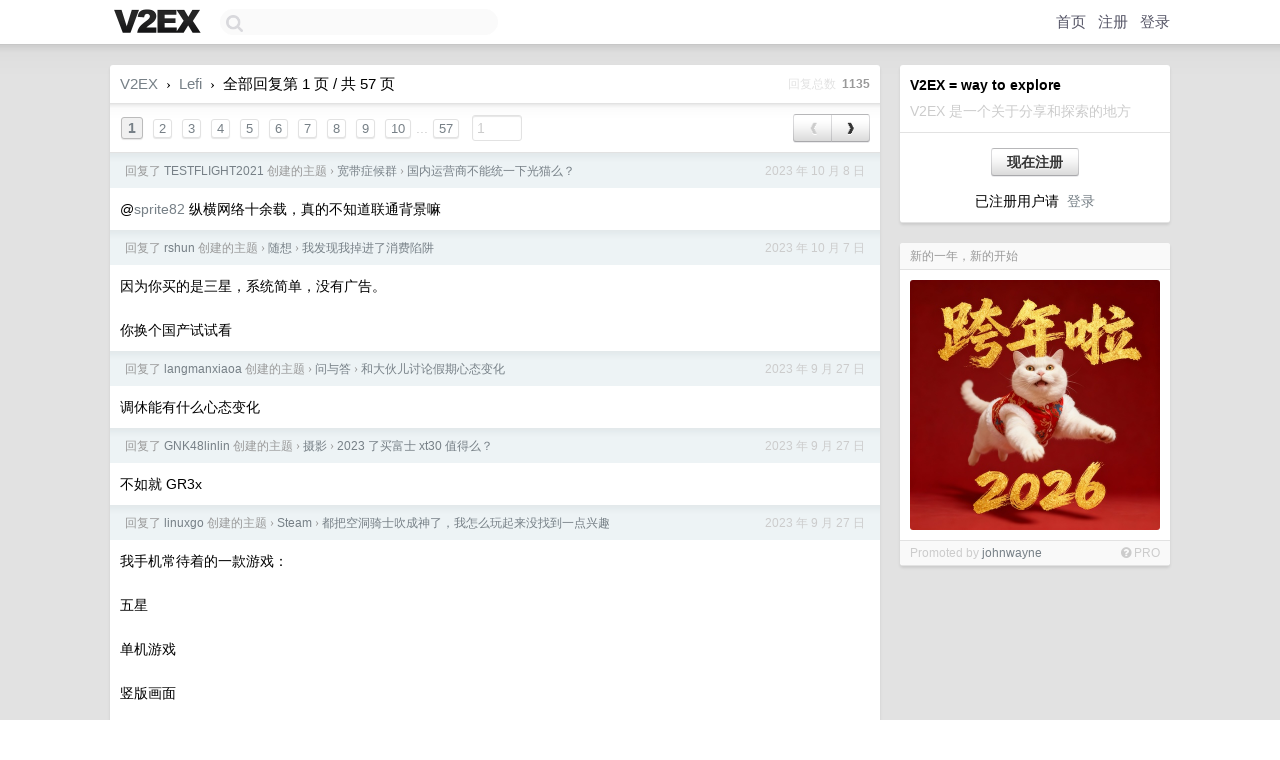

--- FILE ---
content_type: text/html; charset=UTF-8
request_url: https://global.v2ex.com/member/Lefi/replies
body_size: 7688
content:
<!DOCTYPE html>
<html lang="zh-CN">
<head>
    <meta name="Content-Type" content="text/html;charset=utf-8">
    <meta name="Referrer" content="unsafe-url">
    <meta content="True" name="HandheldFriendly">
    
    <meta name="theme-color" content="#ffffff">
    
    
    <meta name="apple-mobile-web-app-capable" content="yes" />
<meta name="mobile-web-app-capable" content="yes" />
<meta name="detectify-verification" content="d0264f228155c7a1f72c3d91c17ce8fb" />
<meta name="p:domain_verify" content="b87e3b55b409494aab88c1610b05a5f0"/>
<meta name="alexaVerifyID" content="OFc8dmwZo7ttU4UCnDh1rKDtLlY" />
<meta name="baidu-site-verification" content="D00WizvYyr" />
<meta name="msvalidate.01" content="D9B08FEA08E3DA402BF07ABAB61D77DE" />
<meta property="wb:webmaster" content="f2f4cb229bda06a4" />
<meta name="google-site-verification" content="LM_cJR94XJIqcYJeOCscGVMWdaRUvmyz6cVOqkFplaU" />
<meta name="wwads-cn-verify" content="c8ffe9a587b126f152ed3d89a146b445" />
<script type="text/javascript" src="https://cdn.wwads.cn/js/makemoney.js" async></script>
<script async src="https://pagead2.googlesyndication.com/pagead/js/adsbygoogle.js?client=ca-pub-5060390720525238"
     crossorigin="anonymous"></script>
    
    <title>V2EX › Lefi 的所有回复 › 第 1 页 / 共 57 页</title>
    <link rel="dns-prefetch" href="https://static.v2ex.com/" />
<link rel="dns-prefetch" href="https://cdn.v2ex.com/" />
<link rel="dns-prefetch" href="https://i.v2ex.co/" />
<link rel="dns-prefetch" href="https://www.google-analytics.com/" />    
    <style>
        body {
            min-width: 820px;
            font-family: "Helvetica Neue", "Luxi Sans", "Segoe UI", "Hiragino Sans GB", "Microsoft Yahei", sans-serif, "Apple Logo";
        }
    </style>
    <link rel="stylesheet" type="text/css" media="screen" href="/assets/c5cbeb747d47558e3043308a6db51d2046fbbcae-combo.css?t=1769426400">
    
    <script>
        const SITE_NIGHT = 0;
    </script>
    <link rel="stylesheet" href="/static/css/vendor/tomorrow.css?v=3c006808236080a5d98ba4e64b8f323f" type="text/css">
    
    <link rel="icon" sizes="192x192" href="/static/icon-192.png">
    <link rel="apple-touch-icon" sizes="180x180" href="/static/apple-touch-icon-180.png?v=91e795b8b5d9e2cbf2d886c3d4b7d63c">
    
    <link rel="shortcut icon" href="/static/favicon.ico" type="image/png">
    
    
    <link rel="manifest" href="/manifest.webmanifest">
    <script>
        const LANG = 'zhcn';
        const FEATURES = ['search', 'favorite-nodes-sort'];
    </script>
    <script src="/assets/e018fd2b900d7499242ac6e8286c94e0e0cc8e0d-combo.js?t=1769426400" defer></script>
    <meta name="description" content="">
    
    
    
<script type="text/javascript">
function format(tpl) {
    var index = 1, items = arguments;
    return (tpl || '').replace(/{(\w*)}/g, function(match, p1) {
        return items[index++] || p1 || match;
    });
}
function loadCSS(url, callback) {
    return $('<link type="text/css" rel="stylesheet"/>')
        .attr({ href: url })
        .on('load', callback)
        .appendTo(document.head);
}
function lazyGist(element) {
    var $btn = $(element);
    var $self = $(element).parent();
    var $link = $self.find('a');
    $btn.prop('disabled', 'disabled').text('Loading...');
    $.getJSON(format('{}.json?callback=?', $link.prop('href').replace($link.prop('hash'), '')))
        .done(function(data) {
            loadCSS(data.stylesheet, function() {
                $self.replaceWith(data.div);
                $('.gist .gist-file .gist-meta a').filter(function() { return this.href === $link.prop('href'); }).parents('.gist-file').siblings().remove();
            });
        })
        .fail(function() { $self.replaceWith($('<a>').attr('href', url).text(url)); });
}
</script>

    
</head>
<body>
    
    
    <div id="Top">
        <div class="content">
            <div class="site-nav">
                <a href="/" name="top" title="way to explore"><div id="Logo"></div></a>
                <div id="search-container">
                    <input id="search" type="text" maxlength="128" autocomplete="off" tabindex="1">
                    <div id="search-result" class="box"></div>
                </div>
                <div class="tools" >
                
                    <a href="/" class="top">首页</a>
                    <a href="/signup" class="top">注册</a>
                    <a href="/signin" class="top">登录</a>
                
                </div>
            </div>
        </div>
    </div>
    
    <div id="Wrapper">
        <div class="content">
            
            <div id="Leftbar"></div>
            <div id="Rightbar">
                <div class="sep20"></div>
                
                    
                    <div class="box">
                        <div class="cell">
                            <strong>V2EX = way to explore</strong>
                            <div class="sep5"></div>
                            <span class="fade">V2EX 是一个关于分享和探索的地方</span>
                        </div>
                        <div class="inner">
                            <div class="sep5"></div>
                            <div align="center"><a href="/signup" class="super normal button">现在注册</a>
                            <div class="sep5"></div>
                            <div class="sep10"></div>
                            已注册用户请 &nbsp;<a href="/signin">登录</a></div>
                        </div>
                    </div>
                    
                    
                    
                    
                    <div class="sep20"></div>
                    <div class="box" id="pro-campaign-container">
    <!-- Campaign content will be loaded here -->
</div>

<script>
document.addEventListener('DOMContentLoaded', function() {
    // Function to escape HTML entities
    function escapeHtml(text) {
        if (!text) return '';
        var div = document.createElement('div');
        div.textContent = text;
        return div.innerHTML;
    }

    // Function to render campaign based on display format
    function renderCampaign(campaign) {
        let html = '';
        let displayFormat = campaign.display_format || 'text-only';
        let title = escapeHtml(campaign.title);
        let description = escapeHtml(campaign.description);
        let callToAction = escapeHtml(campaign.call_to_action);
        let link = escapeHtml(campaign.link);

        // Check if required image URL is available for the display format, fallback to text-only if not
        if (displayFormat === 'small-with-description' && !campaign.img_small_url) {
            displayFormat = 'text-only';
        } else if (displayFormat === 'banner-only' && !campaign.img_banner_url) {
            displayFormat = 'text-only';
        } else if ((displayFormat === 'big-only' || displayFormat === 'big-with-description' || displayFormat === 'big-with-title-description-button') && !campaign.img_big_url) {
            displayFormat = 'text-only';
        }

        html = `<div class="pro-unit-title">${title}</div>`;
        switch(displayFormat) {
            case 'text-only':
                html += `
                    <div class="pro-unit">
                    <div class="pro-unit-description flex-one-row gap10">
                        <div onclick="window.open('${link}', '_blank')">${description}</div>
                        <div><a href="${link}" class="pro-unit-go" target="_blank">›</a>
                        </div>
                    </div>
                    </div>
                `;
                break;

            case 'small-with-description':
                html += `<div class="pro-unit flex-one-row">
                    ${campaign.img_small_cid ? `<div class="pro-unit-small-image">
                        <a href="${link}" target="_blank"><img src="${campaign.img_small_url}" class="pro-unit-img" style="max-width: 130px; max-height: 100px;" /></a>
                    </div>` : ''}
                    <div onclick="window.open('${link}', '_blank')" class="pro-unit-description">${description}</div>
                </div>`;
                break;

            case 'banner-only':
                html += `<div class="cell"><a href="${link}" target="_blank"><img src="${campaign.img_banner_url}" class="pro-unit-img" style="max-width: 250px; max-height: 60px; display: block; vertical-align: bottom;" /></a></div>`;
                break;

            case 'big-only':
                html += `<div class="cell"><a href="${link}" target="_blank"><img src="${campaign.img_big_url}" class="pro-unit-img" style="max-width: 500px; max-height: 500px; width: 100%; display: block; vertical-align: bottom;" /></a></div>`;
                break;

            case 'big-with-description':
                html += `<div class="inner" style="padding-bottom: 0px;"><a href="${link}" target="_blank"><img src="${campaign.img_big_url}" class="pro-unit-img" style="max-width: 500px; max-height: 500px; width: 100%; display: block; vertical-align: bottom;" /></a></div>`;
                html += `<div class="pro-unit-description flex-one-row gap10">
                    <div onclick="window.open('${link}', '_blank')">${description}</div>
                    <div><a href="${link}" class="pro-unit-go" target="_blank">›</a></div></div>`;
                break;

            case 'big-with-title-description-button':
                html += `<div class="inner" style="padding-bottom: 0px;"><a href="${link}" target="_blank"><img src="${campaign.img_big_url}" class="pro-unit-img" style="max-width: 500px; max-height: 500px; width: 100%; display: block; vertical-align: bottom;" /></a></div>`;
                html += `<div class="pro-unit-description">
                    <div style="text-align: center" onclick="window.open('${link}', '_blank')">${description}</div>
                    </div>`;
                html += `<div class="pro-unit-cta-container"><a href="${link}" target="_blank" class="pro-unit-cta">${callToAction}</a></div>`;
                break;

            default:
                html += `
                    <div class="pro-unit-description flex-one-row gap10">
                        <div onclick="window.open('${link}', '_blank')">${description}</div>
                        <div><a href="${link}" class="pro-unit-go" target="_blank">›</a></div>
                    </div>
                `;
        }

        html += `<div class="pro-unit-from flex-one-row gap10">
        <div>Promoted by <a href="/member/${campaign.member.username}" target="_blank">${campaign.member.username}</a></div>
        <div><a href="/pro/about" target="_blank" class="fade"><i class="fa fa-question-circle fade"></i> <span style="font-size: 12px; color: var(--color-fade)">PRO</span></a></div>
        </div>`

        return html;
    }

    // Load campaign from emitter
    var xhr = new XMLHttpRequest();
    xhr.open('GET', '/pro/emitter', true);
    xhr.setRequestHeader('Content-Type', 'application/json');

    xhr.onreadystatechange = function() {
        if (xhr.readyState === 4) {
            if (xhr.status === 200) {
                try {
                    var campaign = JSON.parse(xhr.responseText);
                    if (campaign && campaign.id) {
                        var html = renderCampaign(campaign);
                        document.getElementById('pro-campaign-container').innerHTML = html;
                    } else {
                        // No campaign to display, hide the container
                        document.getElementById('pro-campaign-container').style.display = 'none';
                    }
                } catch (e) {
                    // Parse error, hide the container
                    document.getElementById('pro-campaign-container').style.display = 'none';
                    console.log('Error parsing campaign data: ' + e.message);
                }
            } else {
                // HTTP error, hide the container
                document.getElementById('pro-campaign-container').style.display = 'none';
                console.log('Error loading campaign: HTTP ' + xhr.status);
            }
        }
    };

    xhr.send();
});
</script>
                    <div class="sep20"></div>
                    
                    
                    
                
            </div>
            <div id="Main">
                <div class="sep20"></div>
                <div class="box">
    <div class="header"><a href="/">V2EX</a> <span class="chevron">&nbsp;›&nbsp;</span> <a href="/member/Lefi">Lefi</a> <span class="chevron">&nbsp;›&nbsp;</span> 全部回复第 1 页 / 共 57 页<div class="fr f12"><span class="snow">回复总数&nbsp;</span> <strong class="gray">1135</strong></div></div>
    
<div class="cell ps_container">
    <table cellpadding="0" cellspacing="0" border="0" width="100%">
        <tr>
            <td width="92%" align="left"><a href="?p=1" class="page_current">1</a> &nbsp;<a href="?p=2" class="page_normal">2</a> &nbsp;<a href="?p=3" class="page_normal">3</a> &nbsp;<a href="?p=4" class="page_normal">4</a> &nbsp;<a href="?p=5" class="page_normal">5</a> &nbsp;<a href="?p=6" class="page_normal">6</a> &nbsp;<a href="?p=7" class="page_normal">7</a> &nbsp;<a href="?p=8" class="page_normal">8</a> &nbsp;<a href="?p=9" class="page_normal">9</a> &nbsp;<a href="?p=10" class="page_normal">10</a><span class="fade"> ... </span><a href="?p=57" class="page_normal">57</a> &nbsp; <input type="number" class="page_input" autocomplete="off" value="1" min="1" max="57"  onkeydown = "if (event.keyCode == 13)
                    location.href = '?p=' + this.value" /></td>
            <td width="8%" align="right">
                <table cellpadding="0" cellspacing="0" border="0" width="100%">
                    <tr>
                        <td width="50%" align="center" class="super normal button disable_now" style="display: table-cell; border-right: none; border-top-right-radius: 0px; border-bottom-right-radius: 0px;"  >❮</td>
                        <td width="50%" align="center" class="super normal_page_right button" style="display: table-cell; border-top-left-radius: 0px; border-bottom-left-radius: 0px;" onclick="location.href='?p=2';" onmouseover="$(this).addClass('hover_now');" onmousedown="$(this).addClass('active_now');" onmouseleave="$(this).removeClass('hover_now'); $(this).removeClass('active_now');" title="下一页" >❯</td>
                    </tr>
                </table>
            </td>
        </tr>
    </table>
</div>

    
    <div class="dock_area">
        <table cellpadding="0" cellspacing="0" border="0" width="100%">
            <tr>
                <td style="padding: 10px 15px 8px 15px; font-size: 12px; text-align: left;"><div class="fr"><span class="fade">2023 年 10 月 8 日</span></div><span class="gray">回复了 <a href="/member/TESTFLIGHT2021">TESTFLIGHT2021</a> 创建的主题 <span class="chevron">›</span> <a href="/go/bb">宽带症候群</a> <span class="chevron">›</span> <a href="/t/977137#reply65">国内运营商不能统一下光猫么？</a></span></td>
            </tr>
        </table>
    </div>
    <div class="inner">
        <div class="reply_content">@<a target="_blank" href="/member/sprite82" rel="nofollow noopener">sprite82</a> 纵横网络十余载，真的不知道联通背景嘛</div>
        
    </div>
    
    <div class="dock_area">
        <table cellpadding="0" cellspacing="0" border="0" width="100%">
            <tr>
                <td style="padding: 10px 15px 8px 15px; font-size: 12px; text-align: left;"><div class="fr"><span class="fade">2023 年 10 月 7 日</span></div><span class="gray">回复了 <a href="/member/rshun">rshun</a> 创建的主题 <span class="chevron">›</span> <a href="/go/random">随想</a> <span class="chevron">›</span> <a href="/t/979402#reply48">我发现我掉进了消费陷阱</a></span></td>
            </tr>
        </table>
    </div>
    <div class="inner">
        <div class="reply_content">因为你买的是三星，系统简单，没有广告。<br /><br />你换个国产试试看</div>
        
    </div>
    
    <div class="dock_area">
        <table cellpadding="0" cellspacing="0" border="0" width="100%">
            <tr>
                <td style="padding: 10px 15px 8px 15px; font-size: 12px; text-align: left;"><div class="fr"><span class="fade">2023 年 9 月 27 日</span></div><span class="gray">回复了 <a href="/member/langmanxiaoa">langmanxiaoa</a> 创建的主题 <span class="chevron">›</span> <a href="/go/qna">问与答</a> <span class="chevron">›</span> <a href="/t/977468#reply25">和大伙儿讨论假期心态变化</a></span></td>
            </tr>
        </table>
    </div>
    <div class="inner">
        <div class="reply_content">调休能有什么心态变化</div>
        
    </div>
    
    <div class="dock_area">
        <table cellpadding="0" cellspacing="0" border="0" width="100%">
            <tr>
                <td style="padding: 10px 15px 8px 15px; font-size: 12px; text-align: left;"><div class="fr"><span class="fade">2023 年 9 月 27 日</span></div><span class="gray">回复了 <a href="/member/GNK48linlin">GNK48linlin</a> 创建的主题 <span class="chevron">›</span> <a href="/go/photograph">摄影</a> <span class="chevron">›</span> <a href="/t/977484#reply50">2023 了买富士 xt30 值得么？</a></span></td>
            </tr>
        </table>
    </div>
    <div class="inner">
        <div class="reply_content">不如就 GR3x</div>
        
    </div>
    
    <div class="dock_area">
        <table cellpadding="0" cellspacing="0" border="0" width="100%">
            <tr>
                <td style="padding: 10px 15px 8px 15px; font-size: 12px; text-align: left;"><div class="fr"><span class="fade">2023 年 9 月 27 日</span></div><span class="gray">回复了 <a href="/member/linuxgo">linuxgo</a> 创建的主题 <span class="chevron">›</span> <a href="/go/steam">Steam</a> <span class="chevron">›</span> <a href="/t/977324#reply82">都把空洞骑士吹成神了，我怎么玩起来没找到一点兴趣</a></span></td>
            </tr>
        </table>
    </div>
    <div class="inner">
        <div class="reply_content">我手机常待着的一款游戏：<br /><br />五星<br /><br />单机游戏<br /><br />竖版画面<br /><br />2D 回合制<br /><br />战斗画面 PPT<br /><br />还没简体中文<br /><br />没对中国开放<br /><br />时而断开服务器链接<br /><br />那就是任天堂出品的<br /><br />《火焰纹章》<br /><br /><br /><br />你说无聊吗？</div>
        
    </div>
    
    <div class="dock_area">
        <table cellpadding="0" cellspacing="0" border="0" width="100%">
            <tr>
                <td style="padding: 10px 15px 8px 15px; font-size: 12px; text-align: left;"><div class="fr"><span class="fade">2023 年 9 月 27 日</span></div><span class="gray">回复了 <a href="/member/sy61008317">sy61008317</a> 创建的主题 <span class="chevron">›</span> <a href="/go/iphone">iPhone</a> <span class="chevron">›</span> <a href="/t/977539#reply114">容量需求大，买个小容量的 iPhone ，然后扩容，是不是较优解</a></span></td>
            </tr>
        </table>
    </div>
    <div class="inner">
        <div class="reply_content">你真的差那么点钱吗</div>
        
    </div>
    
    <div class="dock_area">
        <table cellpadding="0" cellspacing="0" border="0" width="100%">
            <tr>
                <td style="padding: 10px 15px 8px 15px; font-size: 12px; text-align: left;"><div class="fr"><span class="fade">2023 年 9 月 27 日</span></div><span class="gray">回复了 <a href="/member/lxh89910329">lxh89910329</a> 创建的主题 <span class="chevron">›</span> <a href="/go/life">生活</a> <span class="chevron">›</span> <a href="/t/977299#reply258">近几年家里的矛盾愈演愈烈，我不知道该如何面对</a></span></td>
            </tr>
        </table>
    </div>
    <div class="inner">
        <div class="reply_content">我们那彩礼偏高，有的村镇要 3 40 万<br /><br />---------------------------------------------<br /><br />说清楚什么地方，让我避避雷啊</div>
        
    </div>
    
    <div class="dock_area">
        <table cellpadding="0" cellspacing="0" border="0" width="100%">
            <tr>
                <td style="padding: 10px 15px 8px 15px; font-size: 12px; text-align: left;"><div class="fr"><span class="fade">2023 年 9 月 27 日</span></div><span class="gray">回复了 <a href="/member/nunterr">nunterr</a> 创建的主题 <span class="chevron">›</span> <a href="/go/travel">旅行</a> <span class="chevron">›</span> <a href="/t/977516#reply20">国庆几天去苏州玩几天，有什么可推荐的</a></span></td>
            </tr>
        </table>
    </div>
    <div class="inner">
        <div class="reply_content">都是人，来干嘛呢？</div>
        
    </div>
    
    <div class="dock_area">
        <table cellpadding="0" cellspacing="0" border="0" width="100%">
            <tr>
                <td style="padding: 10px 15px 8px 15px; font-size: 12px; text-align: left;"><div class="fr"><span class="fade">2023 年 9 月 27 日</span></div><span class="gray">回复了 <a href="/member/tracymcladdy">tracymcladdy</a> 创建的主题 <span class="chevron">›</span> <a href="/go/life">生活</a> <span class="chevron">›</span> <a href="/t/977543#reply304">车被刮了，民警和交警都霍稀泥没担当，同情弱者</a></span></td>
            </tr>
        </table>
    </div>
    <div class="inner">
        <div class="reply_content">我基于监控和门禁照片的证据认定就是他，遂打 110 报警。<br /><br />--------------------------------------------------------------------<br /><br />你是不是过于自信了？</div>
        
    </div>
    
    <div class="dock_area">
        <table cellpadding="0" cellspacing="0" border="0" width="100%">
            <tr>
                <td style="padding: 10px 15px 8px 15px; font-size: 12px; text-align: left;"><div class="fr"><span class="fade">2023 年 9 月 27 日</span></div><span class="gray">回复了 <a href="/member/wqq096737ink">wqq096737ink</a> 创建的主题 <span class="chevron">›</span> <a href="/go/qna">问与答</a> <span class="chevron">›</span> <a href="/t/977451#reply174">吐槽一下：国庆见家长，该不该一起回？</a></span></td>
            </tr>
        </table>
    </div>
    <div class="inner">
        <div class="reply_content">改签票和她一起走不就行了<br /><br />还要吐槽吗...</div>
        
    </div>
    
    <div class="dock_area">
        <table cellpadding="0" cellspacing="0" border="0" width="100%">
            <tr>
                <td style="padding: 10px 15px 8px 15px; font-size: 12px; text-align: left;"><div class="fr"><span class="fade">2023 年 9 月 26 日</span></div><span class="gray">回复了 <a href="/member/TESTFLIGHT2021">TESTFLIGHT2021</a> 创建的主题 <span class="chevron">›</span> <a href="/go/bb">宽带症候群</a> <span class="chevron">›</span> <a href="/t/977137#reply65">国内运营商不能统一下光猫么？</a></span></td>
            </tr>
        </table>
    </div>
    <div class="inner">
        <div class="reply_content">@<a target="_blank" href="/member/rookie603" rel="nofollow noopener">rookie603</a> 你真不知道嘛，-_-||</div>
        
    </div>
    
    <div class="dock_area">
        <table cellpadding="0" cellspacing="0" border="0" width="100%">
            <tr>
                <td style="padding: 10px 15px 8px 15px; font-size: 12px; text-align: left;"><div class="fr"><span class="fade">2023 年 9 月 26 日</span></div><span class="gray">回复了 <a href="/member/linshuizhaoying">linshuizhaoying</a> 创建的主题 <span class="chevron">›</span> <a href="/go/life">生活</a> <span class="chevron">›</span> <a href="/t/977135#reply45">2023 智能马桶有推荐的吗</a></span></td>
            </tr>
        </table>
    </div>
    <div class="inner">
        <div class="reply_content">家电就松下好了</div>
        
    </div>
    
    <div class="dock_area">
        <table cellpadding="0" cellspacing="0" border="0" width="100%">
            <tr>
                <td style="padding: 10px 15px 8px 15px; font-size: 12px; text-align: left;"><div class="fr"><span class="fade">2023 年 9 月 26 日</span></div><span class="gray">回复了 <a href="/member/TESTFLIGHT2021">TESTFLIGHT2021</a> 创建的主题 <span class="chevron">›</span> <a href="/go/bb">宽带症候群</a> <span class="chevron">›</span> <a href="/t/977137#reply65">国内运营商不能统一下光猫么？</a></span></td>
            </tr>
        </table>
    </div>
    <div class="inner">
        <div class="reply_content">怎么统一？<br /><br />联通是谁的背景你不知道嘛？</div>
        
    </div>
    
    <div class="dock_area">
        <table cellpadding="0" cellspacing="0" border="0" width="100%">
            <tr>
                <td style="padding: 10px 15px 8px 15px; font-size: 12px; text-align: left;"><div class="fr"><span class="fade">2023 年 9 月 25 日</span></div><span class="gray">回复了 <a href="/member/potatouu">potatouu</a> 创建的主题 <span class="chevron">›</span> <a href="/go/qna">问与答</a> <span class="chevron">›</span> <a href="/t/976873#reply37">4s 店新车出现问题，如何维权</a></span></td>
            </tr>
        </table>
    </div>
    <div class="inner">
        <div class="reply_content">@<a target="_blank" href="/member/potatouu" rel="nofollow noopener">potatouu</a> 以前看过视频，新车出厂前有几公里的测试路况，类似，减速带，高低坑之类。 车身会扭曲。导致一些塑料件摩擦异响。有的开一段时间反而恢复。有的会很明显。</div>
        
    </div>
    
    <div class="dock_area">
        <table cellpadding="0" cellspacing="0" border="0" width="100%">
            <tr>
                <td style="padding: 10px 15px 8px 15px; font-size: 12px; text-align: left;"><div class="fr"><span class="fade">2023 年 9 月 25 日</span></div><span class="gray">回复了 <a href="/member/potatouu">potatouu</a> 创建的主题 <span class="chevron">›</span> <a href="/go/qna">问与答</a> <span class="chevron">›</span> <a href="/t/976873#reply37">4s 店新车出现问题，如何维权</a></span></td>
            </tr>
        </table>
    </div>
    <div class="inner">
        <div class="reply_content">异响不是正常吗…</div>
        
    </div>
    
    <div class="dock_area">
        <table cellpadding="0" cellspacing="0" border="0" width="100%">
            <tr>
                <td style="padding: 10px 15px 8px 15px; font-size: 12px; text-align: left;"><div class="fr"><span class="fade">2023 年 9 月 25 日</span></div><span class="gray">回复了 <a href="/member/dabaibai">dabaibai</a> 创建的主题 <span class="chevron">›</span> <a href="/go/life">生活</a> <span class="chevron">›</span> <a href="/t/976079#reply66">你们的父母是那种自己没啥文化确喜欢指点你生活，帮你做决定的人吗？</a></span></td>
            </tr>
        </table>
    </div>
    <div class="cell">
        <div class="reply_content">@<a target="_blank" href="/member/Rh1" rel="nofollow noopener">Rh1</a> <br /><br />十年浩劫只是个缩影：<br /><br />66 年大饥荒，77 年恢复高考，83 年计划生育，93 年下岗潮，直到 03 年加入 WTO 物资才丰富<br /><br />我母亲在这个年代：<br /><br />大饥荒年代，想吃点蛋白质，只能吃米糠，瘦的皮包骨头。<br /><br />想参加高考，高考还没恢复，恢复了想去考，家里没有钱。<br /><br />想生个二胎，计划生育来了，怀了个小孩，被强制引产了。<br /><br />想稳定的工作，下岗潮来了，补偿都没有，从集体企业离开了。<br /><br />当 V2EX 年轻码农或许拿着 iPhone 带着 iWatch 开着特斯去上班路过星巴克点了杯咖啡空隙时间怼我的时候。<br /><br />我只想说：<br /><br />你我只是时代进程中的一只蚂蚁，蚂蚁吃饱就行了，谈不上真正的生活。。</div>
        
    </div>
    
    
<div class="cell ps_container">
    <table cellpadding="0" cellspacing="0" border="0" width="100%">
        <tr>
            <td width="92%" align="left"><a href="?p=1" class="page_current">1</a> &nbsp;<a href="?p=2" class="page_normal">2</a> &nbsp;<a href="?p=3" class="page_normal">3</a> &nbsp;<a href="?p=4" class="page_normal">4</a> &nbsp;<a href="?p=5" class="page_normal">5</a> &nbsp;<a href="?p=6" class="page_normal">6</a> &nbsp;<a href="?p=7" class="page_normal">7</a> &nbsp;<a href="?p=8" class="page_normal">8</a> &nbsp;<a href="?p=9" class="page_normal">9</a> &nbsp;<a href="?p=10" class="page_normal">10</a><span class="fade"> ... </span><a href="?p=57" class="page_normal">57</a> &nbsp; <input type="number" class="page_input" autocomplete="off" value="1" min="1" max="57"  onkeydown = "if (event.keyCode == 13)
                    location.href = '?p=' + this.value" /></td>
            <td width="8%" align="right">
                <table cellpadding="0" cellspacing="0" border="0" width="100%">
                    <tr>
                        <td width="50%" align="center" class="super normal button disable_now" style="display: table-cell; border-right: none; border-top-right-radius: 0px; border-bottom-right-radius: 0px;"  >❮</td>
                        <td width="50%" align="center" class="super normal_page_right button" style="display: table-cell; border-top-left-radius: 0px; border-bottom-left-radius: 0px;" onclick="location.href='?p=2';" onmouseover="$(this).addClass('hover_now');" onmousedown="$(this).addClass('active_now');" onmouseleave="$(this).removeClass('hover_now'); $(this).removeClass('active_now');" title="下一页" >❯</td>
                    </tr>
                </table>
            </td>
        </tr>
    </table>
</div>

</div>

            </div>
            
            
        </div>
        <div class="c"></div>
        <div class="sep20"></div>
    </div>
    <div id="Bottom">
        <div class="content">
            <div class="inner">
                <div class="sep10"></div>
                    <div class="fr">
                        <a href="https://www.digitalocean.com/?refcode=1b51f1a7651d" target="_blank"><div id="DigitalOcean"></div></a>
                    </div>
                    <strong><a href="/about" class="dark" target="_self">关于</a> &nbsp; <span class="snow">·</span> &nbsp; <a href="/help" class="dark" target="_self">帮助文档</a> &nbsp; <span class="snow">·</span> &nbsp; <a href="/pro/about" class="dark" target="_self">自助推广系统</a> &nbsp; <span class="snow">·</span> &nbsp; <a href="https://blog.v2ex.com/" class="dark" target="_blank">博客</a> &nbsp; <span class="snow">·</span> &nbsp; <a href="/help/api" class="dark" target="_self">API</a> &nbsp; <span class="snow">·</span> &nbsp; <a href="/faq" class="dark" target="_self">FAQ</a> &nbsp; <span class="snow">·</span> &nbsp; <a href="/solana" class="dark" target="_self">Solana</a> &nbsp; <span class="snow">·</span> &nbsp; 3320 人在线</strong> &nbsp; <span class="fade">最高记录 6679</span> &nbsp; <span class="snow">·</span> &nbsp; <a href="/select/language" class="f11"><img src="/static/img/language.png?v=6a5cfa731dc71a3769f6daace6784739" width="16" align="absmiddle" id="ico-select-language" /> &nbsp; Select Language</a>
                    <div class="sep20"></div>
                    创意工作者们的社区
                    <div class="sep5"></div>
                    World is powered by solitude
                    <div class="sep20"></div>
                    <span class="small fade">VERSION: 3.9.8.5 · 41ms · <a href="/worldclock#utc">UTC 11:22</a> · <a href="/worldclock#pvg">PVG 19:22</a> · <a href="/worldclock#lax">LAX 03:22</a> · <a href="/worldclock#jfk">JFK 06:22</a><br />♥ Do have faith in what you're doing.</span>
                <div class="sep10"></div>
            </div>
        </div>
    </div>

    

    

    
    <script src="/b/i/N9DWv2jGusd0JXxE-xoaMhMnSLHcba-qPAXez0D0vqtwVz4vsJ6I-_T_3md_Z8XZt4IJ01N3cgZ2uoE4Zt3a2mBWPzEY7QiSi0n_eS5vYt9Abpq8iBLwNUZATK8vUIQpPDmWW7YyuaCnav4JlG9KcMYfnYUdwZyCBaxC5mWjehI="></script>
    

    
    <script>
      (function(i,s,o,g,r,a,m){i['GoogleAnalyticsObject']=r;i[r]=i[r]||function(){
      (i[r].q=i[r].q||[]).push(arguments)},i[r].l=1*new Date();a=s.createElement(o),
      m=s.getElementsByTagName(o)[0];a.async=1;a.src=g;m.parentNode.insertBefore(a,m)
      })(window,document,'script','//www.google-analytics.com/analytics.js','ga');

      ga('create', 'UA-11940834-2', 'v2ex.com');
      ga('send', 'pageview');
      

    </script>
    

    
<button class="scroll-top" data-scroll="up" type="button"><span>❯<span></button>
</body>
</html>

--- FILE ---
content_type: text/html; charset=UTF-8
request_url: https://global.v2ex.com/pro/emitter
body_size: 156
content:
{"img_big_cid": "Qme7F42vt7qsFG5uvBAYdjJSeTRw1uqRMjwjTAnSb2n1S2", "description": "PixToArt \u662f\u4e00\u4e2a\u96c6\u521b\u4f5c\u4e0e\u4ea4\u6d41\u4e8e\u4e00\u4f53\u7684AI\u827a\u672f\u521b\u4f5c\u5e73\u53f0\uff0c\u652f\u6301AI\u56fe\u7247\u751f\u6210\u3001AI\u89c6\u9891\u751f\u6210\u3002", "weight": 69400, "title": "\u65b0\u7684\u4e00\u5e74\uff0c\u65b0\u7684\u5f00\u59cb", "img_big_url": "https://cid.v2ex.pro/ipfs/Qme7F42vt7qsFG5uvBAYdjJSeTRw1uqRMjwjTAnSb2n1S2", "img_banner_cid": "", "img_small_url": "https://cid.v2ex.pro/ipfs/QmfVB73aYHFam6qWcvMvSd8soBRnvoev5DBnbvp1zYU27D", "reviewed": 1767212214, "member": {"username": "johnwayne", "id": 18748}, "img_small_cid": "QmfVB73aYHFam6qWcvMvSd8soBRnvoev5DBnbvp1zYU27D", "img_banner_url": null, "call_to_action": "\u514d\u8d39\u8bd5\u7528", "link": "https://pixto.art/zh/templates/happy-new-year-z83px83", "last_modified": 1767144984, "created": 1751532275, "active": 1767144984, "display_format": "big-only", "id": 26}

--- FILE ---
content_type: text/html; charset=utf-8
request_url: https://www.google.com/recaptcha/api2/aframe
body_size: 266
content:
<!DOCTYPE HTML><html><head><meta http-equiv="content-type" content="text/html; charset=UTF-8"></head><body><script nonce="DrcA6Ksxb2EIxm-aHyWaTQ">/** Anti-fraud and anti-abuse applications only. See google.com/recaptcha */ try{var clients={'sodar':'https://pagead2.googlesyndication.com/pagead/sodar?'};window.addEventListener("message",function(a){try{if(a.source===window.parent){var b=JSON.parse(a.data);var c=clients[b['id']];if(c){var d=document.createElement('img');d.src=c+b['params']+'&rc='+(localStorage.getItem("rc::a")?sessionStorage.getItem("rc::b"):"");window.document.body.appendChild(d);sessionStorage.setItem("rc::e",parseInt(sessionStorage.getItem("rc::e")||0)+1);localStorage.setItem("rc::h",'1769426556361');}}}catch(b){}});window.parent.postMessage("_grecaptcha_ready", "*");}catch(b){}</script></body></html>